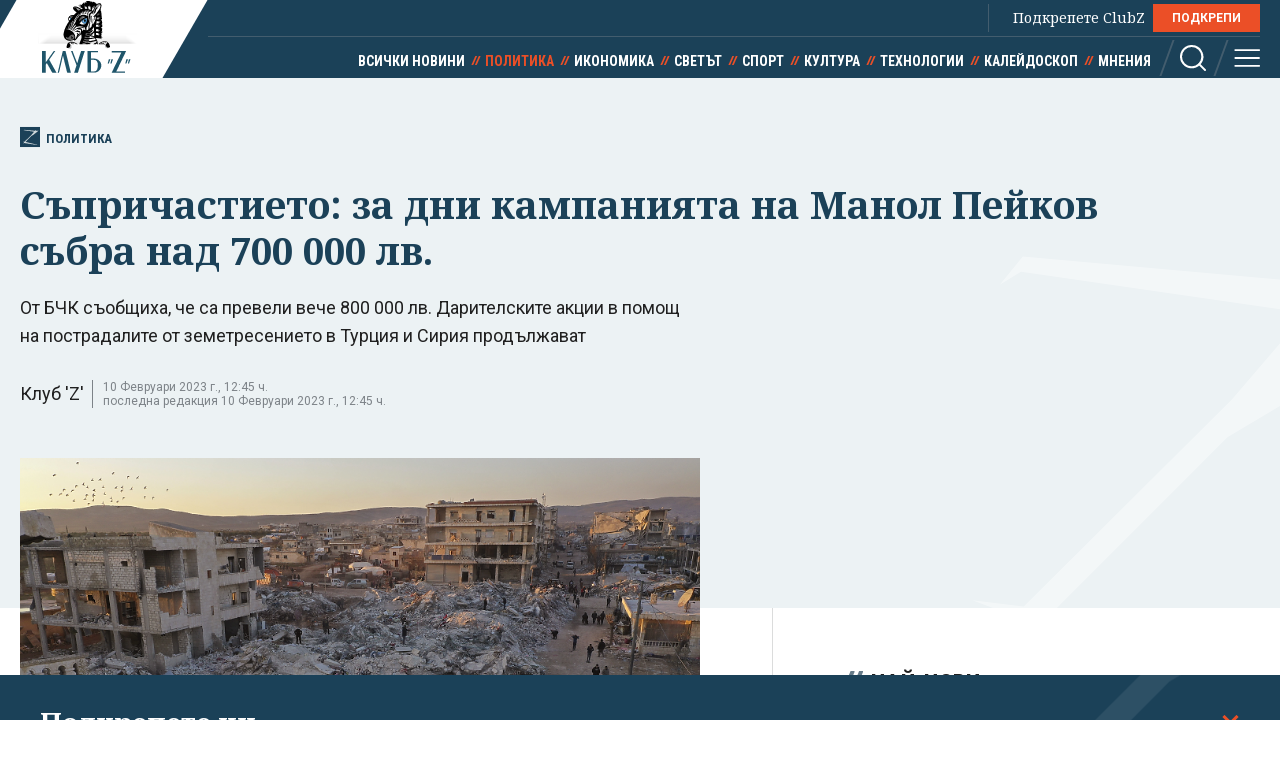

--- FILE ---
content_type: text/html; charset=utf-8
request_url: https://clubz.bg/132845
body_size: 12604
content:
<!DOCTYPE html>
<html lang="bg">
  <head>
    <meta charset="utf-8">
        <title>Съпричастието: за дни кампанията на Манол Пейков събра над 700 000 лв.</title>
      <meta http-equiv="X-UA-Compatible" content="IE=edge">
    <meta name="viewport" content="width=device-width, initial-scale=1">
    <meta name="description" content="От БЧК съобщиха, че са превели вече 800 000 лв. Дарителските акции в помощ на пострадалите от земетресението в Турция и Сирия продължават ">
    <link rel="canonical" href="https://clubz.bg/132845">
    <meta name="robots" content="index, follow">
    <meta property="og:type" content="article"/>
    <meta property="og:url" content="https://clubz.bg/132845">
    <meta property="og:title" content="Съпричастието: за дни кампанията на Манол Пейков събра над 700 000 лв.">
    <meta property="og:description" content="От БЧК съобщиха, че са превели вече 800 000 лв. Дарителските акции в помощ на пострадалите от земетресението в Турция и Сирия продължават ">
    <meta property="og:image" content="/media/085/alepo-9-02023-ap-bta.og.jpg">
    <meta property="fb:app_id" content="430156924250461">
    <meta name="facebook-domain-verification" content="g61j35emk89k7aggbrw4gsl4h462sw" />
    <meta name="twitter:card" content="summary_large_image"/>
		<meta name="twitter:site" content="@clubz_bg"/>
		<meta name="twitter:title" content="Съпричастието: за дни кампанията на Манол Пейков събра над 700 000 лв.">
		<meta name="twitter:description" content="От БЧК съобщиха, че са превели вече 800 000 лв. Дарителските акции в помощ на пострадалите от земетресението в Турция и Сирия продължават ">
		<meta name="twitter:creator" content="@clubz_bg"/>
		<meta property="twitter:url" content="https://clubz.bg/132845" />
		<meta name="twitter:image" content="https://clubz.bg/media/085/alepo-9-02023-ap-bta.og.jpg"/>
    <link rel="preconnect" href="https://fonts.googleapis.com">
    <link rel="preconnect" href="https://fonts.gstatic.com" crossorigin>
    <link href="https://fonts.googleapis.com/css2?family=Noto+Serif:ital,wght@0,400;0,700;1,400&family=Roboto+Condensed:wght@400;700&family=Roboto:wght@400;600;700&display=swap" rel="stylesheet">
    <link rel="stylesheet" href="/assets/css/styles.css?v=27">
    <link rel="stylesheet" href="/dom/clubz.css?v=27">
    <script type="text/javascript" src="/dom/clubz.js?v=27" async=""></script>
    <script async src="https://securepubads.g.doubleclick.net/tag/js/gpt.js"></script>
          <script type="text/javascript">
        window.googletag = window.googletag || {cmd: []};
          googletag.cmd.push(function() {

              const clubzMappingLeaderboard = googletag.sizeMapping()
              .addSize([992, 0], [[1000, 300], [728, 90], [940, 90], [970, 250], [940, 200], [940, 220],])
              .addSize([767, 0], [[336, 120], [320, 100], [336, 100], [336, 280], [320, 50], [300, 100], [300, 50]])
              .addSize([0, 0], [[336, 120], [320, 100], [336, 100], [336, 280], [320, 50], [300, 100], [300, 50]])
              .build();
              const clubzMappingArticle = googletag.sizeMapping()
              .addSize([992, 0], [[750, 300], [750, 200]])
              .addSize([767, 0], [[750, 300], [750, 200]])
              .addSize([0, 0], [])
              .build();

              googletag.defineSlot('/149508300/ClubZ/ClubZ_ip_bottom-article', [[750, 300], [750, 200]], 'div-gpt-ad-1687952888758-0').defineSizeMapping(clubzMappingArticle).addService(googletag.pubads());
              googletag.defineSlot('/149508300/ClubZ/ClubZ_ip_lb_top', [[320, 50], [1000, 300], [970, 250], [728, 90], [940, 90], [940, 200], [940, 220], [300, 100], [300, 50], [320, 100]], 'div-gpt-ad-1687952941261-0').defineSizeMapping(clubzMappingLeaderboard).addService(googletag.pubads());
              googletag.defineSlot('/149508300/ClubZ/ClubZ_ip_Native_article', [10, 30], 'div-gpt-ad-1687953007193-0').addService(googletag.pubads());
              googletag.defineSlot('/149508300/ClubZ/ClubZ_ip_rect_3rd', [[300, 250], [336, 280], [300, 600]], 'div-gpt-ad-1687953057163-0').addService(googletag.pubads());
              googletag.defineSlot('/149508300/ClubZ/ClubZ_ip_rect_second', [[300, 250], [336, 280], [300, 600]], 'div-gpt-ad-1687953094102-0').addService(googletag.pubads());
              googletag.defineSlot('/149508300/ClubZ/ClubZ_ip_rect_top', [[300, 250], [336, 280], [300, 600]], 'div-gpt-ad-1687953133983-0').addService(googletag.pubads());
              googletag.defineSlot('/149508300/ClubZ/ClubZ_ip_toplayer', [[320, 480], [800, 600]], 'div-gpt-ad-1687953177240-0').addService(googletag.pubads());
              googletag.defineSlot('/149508300/ClubZ/ClubZ_smart_ip_Anchor', [[320, 100], [300, 50], [300, 100], [320, 50]], 'div-gpt-ad-1687953300804-0').addService(googletag.pubads());


              googletag.pubads().enableSingleRequest();
              googletag.pubads().collapseEmptyDivs();
              googletag.enableServices();
          });
      </script>
        <!--script>
    (function(w, d, s, l, i) {
      w[l] = w[l] || [];
      w[l].push({
        'gtm.start': new Date().getTime(),
        event: 'gtm.js'
      });
      var f = d.getElementsByTagName(s)[0],
        j = d.createElement(s),
        dl = l != 'dataLayer' ? '&l=' + l : '';
      j.async = true;
      j.src = 'https://www.googletagmanager.com/gtm.js?id=' + i + dl;
      f.parentNode.insertBefore(j, f);
    })(window, document, 'script', 'dataLayer', 'GTM-11111111');
    </script-->
    <script async src="https://www.googletagmanager.com/gtag/js?id=G-16BY5CHYNB"></script>
    <script>
      window.dataLayer = window.dataLayer || [];
      function gtag(){dataLayer.push(arguments);}
      gtag('js', new Date());
      gtag('config', 'G-16BY5CHYNB');
    </script>
    <script async src="https://www.googletagmanager.com/gtag/js?id=UA-48529388-1"></script>
    <script>
      window.dataLayer = window.dataLayer || [];
      function gtag(){dataLayer.push(arguments);}
      gtag('js', new Date());
      gtag('config', 'UA-48529388-1');
    </script>
    <!--script type="text/javascript">
		var w2g = w2g || {};
        w2g.cmd = w2g.cmd || [];
		w2g.hostname = 'clubz.bg';
	    var script = document.createElement('script');
        script.setAttribute('src', '//lib.wtg-ads.com/lib.min.js');
        script.setAttribute('async', true);
        document.querySelector('head').appendChild(script);
        w2g.cmd.push(function() {
    		w2g.run();
		});
    </script--> 
    <script type="application/ld+json">
    {
    "@context": "https:\/\/schema.org",
    "@type": "NewsMediaOrganization",
    "name": "Клуб Зебра Медия",
    "url": "https:\/\/clubz.bg",
    "logo": "https:\/\/clubz.bg\/assets\/images\/logo.svg"
}
    </script>
    <!--script type="text/javascript" src="https://lib.wtg-ads.com/lib.min.js" async=""></script-->
    <!--script src="/dom/quantcast.choice.js" async></script-->
    <script id="mcjs">!function(c,h,i,m,p){m=c.createElement(h),p=c.getElementsByTagName(h)[0],m.async=1,m.src=i,p.parentNode.insertBefore(m,p)}(document,"script","https://chimpstatic.com/mcjs-connected/js/users/c1c168a64c2413ab2c6cf2660/7c159756d7e88042ae2d2e690.js");</script>
  </head>
  <body>
    <noscript><iframe src="https://www.googletagmanager.com/ns.html?id=GTM-NN2HJGH" height="0" width="0" style="display:none;visibility:hidden"></iframe></noscript>
    <div class="global-inner-wrapper">
    <!-- ClubZ_ip_toplayer -->
    <div id='div-gpt-ad-1687953177240-0'>
      <script>
        googletag.cmd.push(function() { googletag.display('div-gpt-ad-1687953177240-0'); });
      </script>
    </div>
      <div id="desktop-mobile-pushdown"></div>
      <header class="page-header">
        <div class="inner-wrapper">
          <a href="/" class="logo">
            <img width="179" height="100" src="/assets/images/logo.svg" alt="Клуб 'Z'">
          </a>
          <div class="header-right">
            <a class="all-news" href="/news">Всички новини</a>
            <div class="main-menu">
              <ul class="top-menu">
                <!--li><a href="">Вход</a></li-->
                <!--li><a href="">Регистрация</a></li-->
                <li class="support-clubz">Подкрепете ClubZ <a href="/podkrepete-ni" class="btn">ПОДКРЕПИ</a></li>
 		              </ul>
              <ul class="bottom-menu">
		                <li><a href="/news" target="_self" title="Всички новини">Всички новини</a></li>
		                <li class="active"><a href="/category/1" target="_self" title="Политика">Политика</a></li>
		                <li><a href="/category/2" target="_self" title="Икономика">Икономика</a></li>
		                <li><a href="/category/3" target="_self" title="Светът">Светът</a></li>
		                <li><a href="/category/4" target="_self" title="Спорт">Спорт</a></li>
		                <li><a href="/category/5" target="_self" title="Култура">Култура</a></li>
		                <li><a href="/category/7" target="_self" title="Технологии">Технологии</a></li>
		                <li><a href="/category/6" target="_self" title="Калейдоскоп">Калейдоскоп</a></li>
		                <li><a href="/category/8" target="_self" title="Мнения">Мнения</a></li>
		                  <li class="header-options">
                    <div class="search-wrapper">
                      <a class="search">
                        <svg class="icon" width="26" height="26" viewBox="0 0 26 26">
                          <use href="/assets/images/defs/svg/sprite.defs.svg#icon_search_26px"></use>
                        </svg>
                      </a>
                      <form class="search-form" action="/search" method="get">
                        <input type="text" name="q" placeholder="Какво търсиш">
                        <input type="submit" value="">
                        <svg class="icon icon-search" width="26" height="26" viewBox="0 0 26 26">
                          <use href="/assets/images/defs/svg/sprite.defs.svg#icon_search_26px"></use>
                        </svg>
                        <svg class="icon close-search" width="15" height="15" viewBox="0 0 15 15">
                          <use href="/assets/images/defs/svg/sprite.defs.svg#close"></use>
                        </svg>
                      </form>
                    </div>
                    <div>
                      <a class="hamburger-btn">
                        <svg class="icon" width="26" height="26" viewBox="0 0 26 26">
                          <use href="/assets/images/defs/svg/sprite.defs.svg#icon_menu_26px"></use>
                        </svg>
                      </a>
                    </div>
                  </li>
              </ul>
            </div>
          </div>
        </div>
      </header>
      <nav class="hidden-menu-wrapper">
        <a class="close-menu">
          <svg class="icon" width="21" height="21" viewBox="0 0 21 21">
            <use href="/assets/images/defs/svg/sprite.defs.svg#close"></use>
          </svg>
        </a>
        <ul class="hidden-menu">
 					<li><a href="/news" target="_self" title="Всички новини">Всички новини</a></li>
			<ul class="sub-menu">
					</ul>
					<li class="active"><a href="/category/1" target="_self" title="Политика">Политика</a></li>
			<ul class="sub-menu">
						<li><a href="/category/50" target="_self" title="Образование">Образование</a></li>
						<li><a href="/category/49" target="_self" title="Закон и ред">Закон и ред</a></li>
						<li><a href="/category/48" target="_self" title="Здравеопазване">Здравеопазване</a></li>
						<li><a href="/category/47" target="_self" title="Социална">Социална</a></li>
					</ul>
					<li><a href="/category/2" target="_self" title="Икономика">Икономика</a></li>
			<ul class="sub-menu">
						<li><a href="/category/81777" target="_self" title="Туризъм">Туризъм</a></li>
						<li><a href="/category/51" target="_self" title="Бизнес">Бизнес</a></li>
						<li><a href="/category/52" target="_self" title="Финанси">Финанси</a></li>
						<li><a href="/category/53" target="_self" title="Екология">Екология</a></li>
					</ul>
					<li><a href="/category/3" target="_self" title="Светът">Светът</a></li>
			<ul class="sub-menu">
						<li><a href="/category/54" target="_self" title="Брюксел">Брюксел</a></li>
						<li><a href="/category/81780" target="_self" title="Войната">Войната</a></li>
					</ul>
					<li><a href="/category/4" target="_self" title="Спорт">Спорт</a></li>
			<ul class="sub-menu">
						<li><a href="/category/55" target="_self" title="Футбол БГ">Футбол БГ</a></li>
						<li><a href="/category/56" target="_self" title="Футбол свят">Футбол свят</a></li>
						<li><a href="/category/57" target="_self" title="Всички">Всички</a></li>
					</ul>
					<li><a href="/category/5" target="_self" title="Култура">Култура</a></li>
			<ul class="sub-menu">
						<li><a href="/category/58" target="_self" title="Филми">Филми</a></li>
						<li><a href="/category/59" target="_self" title="Театър">Театър</a></li>
						<li><a href="/category/60" target="_self" title="Музика">Музика</a></li>
						<li><a href="/category/61" target="_self" title="Литература">Литература</a></li>
					</ul>
					<li><a href="/category/7" target="_self" title="Технологии">Технологии</a></li>
			<ul class="sub-menu">
						<li><a href="/category/66" target="_self" title="Наука">Наука</a></li>
						<li><a href="/category/65" target="_self" title="Интернет">Интернет</a></li>
						<li><a href="/category/64" target="_self" title="Коли">Коли</a></li>
					</ul>
					<li><a href="/category/6" target="_self" title="Калейдоскоп">Калейдоскоп</a></li>
			<ul class="sub-menu">
						<li><a href="/category/63" target="_self" title="Животът">Животът</a></li>
						<li><a href="/category/62" target="_self" title="Любопитно">Любопитно</a></li>
						<li><a href="/minalo" target="_self" title="Минало">Минало</a></li>
					</ul>
					<li><a href="/category/8" target="_self" title="Мнения">Мнения</a></li>
			<ul class="sub-menu">
						<li><a href="/category/69" target="_self" title="Интервюта">Интервюта</a></li>
						<li><a href="/category/68" target="_self" title="Коментари">Коментари</a></li>
						<li><a href="/category/67" target="_self" title="Анализи">Анализи</a></li>
						<li><a href="/feiletonat" target="_self" title="Фейлетонът">Фейлетонът</a></li>
						<li><a href="/dnevnikat-na-edna-harkivchanka" target="_self" title="Дневникът на една харкивчанка">Дневникът на една харкивчанка</a></li>
					</ul>
		          	<!--li><a href="">Вход</a></li-->
          	<!--li><a href="">Регистрация</a></li-->
          	<!--li class="support-clubz"><a href="">Подкрепете ClubZ</a> <a href="" class="btn">ПОДКРЕПИ</a></li-->
          	<li>
            <form class="search-form" action="/search" method="get">
              <input type="text" name="q" value="" placeholder="Какво търсиш">
              <input type="submit" value="">
              <svg class="icon icon-search" width="26" height="26" viewBox="0 0 26 26">
                <use href="/assets/images/defs/svg/sprite.defs.svg#icon_search_26px"></use>
              </svg>
            </form>
          </li>
        </ul>
      </nav>
      <div class="global-overlay"></div>
      <div id="fb-root"></div>
      <script async defer crossorigin="anonymous" src="https://connect.facebook.net/en_US/sdk.js#xfbml=1&version=v21.0"></script>
        <script type="application/ld+json">
        {
    "@context": "https:\/\/schema.org\/",
    "@type": "BreadcrumbList",
    "itemListElement": [
        {
            "@type": "ListItem",
            "position": 1,
            "name": "Начало",
            "item": "https:\/\/clubz.bg"
        },
        {
            "@type": "ListItem",
            "position": 2,
            "name": "Политика",
            "item": "https:\/\/clubz.bg\/category\/1"
        },
        {
            "@type": "ListItem",
            "position": 3,
            "name": "Съпричастието: за дни кампанията на Манол Пейков събра над 700 000 лв."
        }
    ]
}
      </script>
        <script type="text/javascript">
var w2g = w2g || {};
w2g.targeting = {
  data_cat_id: ['11'],
  data_cat_name: ['Политика'],
  data_id: ['132845'],
};
</script>
<script type="application/ld+json">
{
    "@context": "https:\/\/schema.org",
    "@type": "NewsArticle",
    "mainEntityOfPage": {
        "@type": "WebPage",
        "@id": "https:\/\/clubz.bg\/132845"
    },
    "headline": "Съпричастието: за дни кампанията на Манол Пейков събра над 700 000 лв.",
    "image": "https:\/\/clubz.bg\/media\/085\/alepo-9-02023-ap-bta.l.webp",
    "author": {
        "@type": "Person",
        "name": "Клуб 'Z'",
        "url": "https:\/\/clubz.bg\/team"
    },
    "publisher": {
        "@type": "Organization",
        "name": "Клуб 'Z'",
        "logo": {
            "@type": "ImageObject",
            "url": "\/assets\/images\/logo.svg"
        }
    },
    "datePublished": "2023-02-10T12:12:34+02:00",
    "dateModified": "2023-02-10T12:45:10+02:00"
}
</script>
<div class="article-header hero-section">
  <div class="banner-wrapper">
    <!-- ClubZ_ip_lb_top -->
    <div id='div-gpt-ad-1687952941261-0'>
      <script>
        googletag.cmd.push(function() { googletag.display('div-gpt-ad-1687952941261-0'); });
      </script>
    </div>
  </div>
  <div id="wtg-check" data-cat-id="11" data-cat-name="politika" data-id="132845"
    class="inner-wrapper">
    <a href="/category/1" class="category-icon" title="132845 - Политика">
      <svg class="icon" width="52" height="57" viewBox="0 0 52 57">
        <use href="/assets/images/defs/svg/sprite.defs.svg#icon_logo"></use>
      </svg>
      Политика    </a>
    <h1>Съпричастието: за дни кампанията на Манол Пейков събра над 700 000 лв.</h1>
    <p class="article-summary">От БЧК съобщиха, че са превели вече 800 000 лв. Дарителските акции в помощ на пострадалите от земетресението в Турция и Сирия продължават</p>
    <div class="additional-article-info">
          <a>Клуб 'Z'</a>
           <span class="date">
        10 Февруари 2023 г., 12:45 ч.        <span>последна редакция 10 Февруари 2023 г., 12:45 ч.</span>
      </span>
   	       <div class="article-socials">
        <!-- TODO: why are mobile socials missing -->
        <!-- <a href="" class="share-item viber-share">
            <svg class="icon" width="26" height="26" viewBox="0 0 26 26">
              <use href="/assets/images/defs/svg/sprite.defs.svg#icon_viber_26px"></use>
            </svg>
          </a>
          <a href="" class="share-item messenger-share">
            <svg class="icon" width="26" height="26" viewBox="0 0 26 26">
              <use href="/assets/images/defs/svg/sprite.defs.svg#icon_messenger_26px"></use>
            </svg>
          </a>
          <a href="" class="share-item facebook-share no-count">
            <span class="icon-wrapper">
              <svg class="icon" width="26" height="26" viewBox="0 0 26 26">
                <use href="/assets/images/defs/svg/sprite.defs.svg#icon_facebook_26px"></use>
              </svg>
            </span>
          </a> -->

        <div class="facebook-with-count">
          <div class="fb-share-button" data-href="/132845" data-layout="button_count" data-size="large">
            <a target="_blank" href="" class="fb-xfbml-parse-ignore">Споделяне</a>
          </div>
        </div>
      </div>
    </div>
  </div>
</div>

<div class="inner-wrapper">
  <div class="main-layout bordered-layout">
    <section class="main-column article-content">
                <div class="main-article-img img-wrapper">
        <picture>
          <source media="(min-width: 576px)"
            srcset="/media/085/alepo-9-02023-ap-bta.l.webp 1x, /media/085/alepo-9-02023-ap-bta.l.webp 2x">
          <img width="375" height="250" src="/media/085/alepo-9-02023-ap-bta.l.webp" srcset="/media/085/alepo-9-02023-ap-bta.l.webp 2x"
            alt="Съпричастието: за дни кампанията на Манол Пейков събра над 700 000 лв.">
        </picture>
              <div class="img-footer">
          <span class="credit">9 февруари 2023 г. Алепо, Сирия. Снимка АП/БТА</span>
          <span class="name"></span>
        </div>
              </div>
                <div class="article-text">
        <p>В края на вчерашния ден събраната сума от дарения по кампанията на издателя Манол Пейков за пострадалите от земетресението в Турция надхвърли <strong>700 хил. лв.</strong></p>

<p>"Общата похарчена сума за засегнатите от земетресението до момента е 210,579 лева и 28 стотинки.</p>

<p>Общата събрана от в а с (по моите сметки) сума надвишава 700,000 лева (с други думи, остава все още непохарчена сума от около 500,000 лева)", съобщи той и даде подробен отчет къде са отишли средствата:</p>
        <div class="banner-wrapper-small desktop-hidden">
          <!-- ClubZ_ip_rect_top -->
           <div id="rect_top_mobile">
            <script>
              googletag.cmd.push(function() { googletag.display("div-gpt-ad-1687953133983-0"); });
            </script>
          </div>
        </div>

<p><strong>Скъпи приятели, днес платих:</strong></p>

<p>• 2,208 поларени палта (21,461 лв и 76 ст);</p>

<p>• 1,248 плетени пуловера (17,571 лв и 84 ст);</p>

<p>• 1,530 чифта дамски/детски ботуши (22,567 лв и 50 ст);</p>

<p>• 330 чифта цели мъжки обувки (5.834 лв и 40 ст);</p>

<p>• 3,080 пуловерни блузи (20,266 лв и 40 ст);</p>

<p>• 700 вълнени одеала тип "родопско" (28,080 лв);</p>

<p>• 4,000 чифта вълнени чорапи (21,600 лв);</p>

<p>• 1,140 пауърбанки (18,183 лв);</p>

<p>• 26 мобилни соларни системи (939 лв и 40 ст);</p>

<p>• 320 челника (2,472 лв);</p>

<p>• 112 далекобойни фенера (3,696 лв);</p>

<p>• 80 малки палатки (2,288 лв);</p>

<p>• 24 тона брашно тип 500 (22,560 лв).</p>

<p>Общата похарчена сума за засегнатите от земетресението до момента е 210,579 лева и 28 стотинки.</p>

<p>Общата събрана от в а с (по моите сметки) сума надвишава 700,000 лева (с други думи, остава все още непохарчена сума от около 500,000 лева).</p>

<p>Пунктовете в София, Пловдив, Асеновград остават същите.</p>

<p><em><strong>Припомням и сметката за дарения:</strong></em></p>

<p><em><strong>BG39DEMI92405000305527</strong></em></p>

<p><em><strong>Търговска банка Д</strong></em></p>

<p><em><strong>BIC: DEMIBGSF</strong></em></p>

<p><em><strong>Титуляр: Манол Костадинов Пейков</strong></em></p>

<p><em><strong>Основание: За пострадалите от земетресението.</strong></em></p>

<p><em><strong>PayPal: manolpeykov@yahoo.com</strong></em></p>

<p>Благодаря ви за всичко!</p>

<p><strong>Съпричастието ви надминава всички мои представи и очаквания.</strong></p>

<p><iframe allow="autoplay; clipboard-write; encrypted-media; picture-in-picture; web-share" allowfullscreen="true" frameborder="0" height="613" scrolling="no" src="https://www.facebook.com/plugins/post.php?href=https%3A%2F%2Fwww.facebook.com%2Fmanol.peykov%2Fposts%2F10160819004400152&amp;show_text=true&amp;width=500" style="border:none;overflow:hidden" width="500"></iframe></p>

<h2><strong>БЧК обяви, че са преведени събрани&nbsp;800 хил. лв.</strong></h2>

<p>Българският Червен кръст съобщи в четвъртък за първия превод&nbsp;чрез Международната федерация на Червения кръст и Червения полумесец (МФЧК/ЧП)&nbsp;в помощ на пострадалите от катастрофалното земетресение на 6 февруари 2023 г. Заявените суми са<strong>&nbsp;480 000 лв. за Турция&nbsp;и&nbsp;320 000 лв. за Сирия.&nbsp;</strong>Средствата са набрани по обявената още в първите часове Национална дарителска кампания на БЧК.<strong>&nbsp;След получаване на кодове за потвърждение на преводите, дарените от българското общество средства ще станат пряка помощ за пострадалите в двете държави.</strong><br />
<br />
Още в първия ден, от своя Фонд за бедствия, аварии и кризи,&nbsp;БЧК отпусна 5000 швейцарски франка, в отговор на спешния Апел на МФЧК/ЧП, който беше в размер на 70 млн. швейцарски франка –&nbsp;50 млн. за Турция&nbsp;и&nbsp;20 млн. за Сирия. Към днешна дата се събират&nbsp;200 млн. швейцарски франка –&nbsp;80 млн. в подкрепа на пострадалите чрез Сирийския арабски Червен полумесец и за 120 млн. за Турския Червен полумесец.</p>

<p>Всеки, който желае да подкрепи кампанията на БЧК в помощ на пострадалите от земетресението в Турция и Сирия може да го направи чрез специално разкритата банкова сметка:<br />
<br />
<em><strong>IBAN: BG64UNCR76301078660913<br />
<br />
или чрез&nbsp;SMS на стойност 1 лв. на&nbsp;кратък номер&nbsp;1466&nbsp;за всички мобилни оператори.</strong></em><br />
<br />
Българският Червен кръст изказва своята дълбока благодарност на хилядите индивидуални и корпоративни дарители за доверието и за оказаната подкрепа!</p>

<h2><strong>Ето и някои от възможностите, ако искате&nbsp;да помогнете:</strong></h2>

<p></p>

<article class="sm-horizontal-article" id="article.118285"><a class="img-wrapper" href="124770-ako_iskate_da_pomognete" target="_blank"><picture><img alt="Ако искате да помогнете" height="188" loading="lazy" src="/media/071/cherven-krast-sn.-cherven-krast_cr.s.webp" width="335" /></picture></a>

<div class="text-wrapper">
<h2><a href="124770-ako_iskate_da_pomognete" target="_blank">Ако искате да помогнете</a></h2>
</div>
</article>

<p></p>
      </div>
            <div class="trapezoid-block light read-more-block">
        <h2>Още по темата</h2>
        <ul>
                <li>
            <a href="/170148" title="Ако гражданското недоволство не прерасне в граждански вот, моделът пак ще оцелее" target="_blank">Ако гражданското недоволство не прерасне в граждански вот, моделът пак ще оцелее</a>
          </li>
                    <li>
            <a href="/170181" title=""Няма да е по сценарий на статуквото и няма да е "както винаги"" target="_blank">"Няма да е по сценарий на статуквото и няма да е "както винаги"</a>
          </li>
                    <li>
            <a href="/170175" title="Кюрдски сили влязоха в сблъсъци със сирийското правителство край Ракка" target="_blank">Кюрдски сили влязоха в сблъсъци със сирийското правителство край Ракка</a>
          </li>
                    <li>
            <a href="/170033" title="Турция разполага изтребители в Естония и Румъния" target="_blank">Турция разполага изтребители в Естония и Румъния</a>
          </li>
                  </ul>
      </div>
            <div class="trapezoid-block c-notofocation_content donate-inside">
        <h2>Подкрепете ни</h2>
        <div>
        <p>Уважаеми читатели, вие сте тук и днес, за да научите новините от България и света, и да прочетете актуални анализи и коментари от „Клуб Z“. Ние се обръщаме към вас с молба – имаме нужда от вашата подкрепа, за да продължим.
Вече години вие, читателите ни в 97 държави на всички континенти по света, отваряте всеки ден страницата ни в интернет в търсене на истинска, независима и качествена журналистика. Вие можете да допринесете за нашия стремеж към истината, неприкривана от финансови зависимости. Можете да помогнете единственият поръчител на съдържание да сте вие – читателите.</p>
        <a href="/podkrepete-ni" class="btn">Подкрепете ни</a>
        </div>
      </div>
      <div class="article-footer">
        <p></p>
                <div class="tags">
                    <a href="/kluchovi-dumi?tag=кампания">кампания</a>
                    <a href="/kluchovi-dumi?tag=земетресение">земетресение</a>
                    <a href="/kluchovi-dumi?tag=Турция">Турция</a>
                    <a href="/kluchovi-dumi?tag=Сирия">Сирия</a>
                    <a href="/kluchovi-dumi?tag=Манол Пейков">Манол Пейков</a>
                    <a href="/kluchovi-dumi?tag=БЧК">БЧК</a>
                  </div>
              </div>
      <div class="banner-wrapper-small mobile-hidden">
        <!-- ClubZ_ip_bottom-article -->
        <div id='div-gpt-ad-1687952888758-0'>
          <script>
            googletag.cmd.push(function() { googletag.display('div-gpt-ad-1687952888758-0'); });
          </script>
        </div>
      </div>
      <!-- TODO: comments section -->
      <!--div class="section comments-wrapper">
        <header>
          <h2>Коментари</h2>
          <small>10 коментара</small>
        </header>
        <form class="comment-item comment-form" action="">
          <div class="mobile-hidden avatar">
            <img src="./assets/images/avatar.jpg" alt="">
          </div>
          <div class="comment-content">
            <textarea name="" id="" placeholder="Добави коментар"></textarea>
            <input class="btn" type="submit" value="Публикуване">
            <p class="comment-message">Моля,<a href=""> влезте в профила си</a> или се
              <a href="">регистрирайте</a>, за да участвате в разговора!
            </p>
          </div>
        </form>
        <div class="comments-list">
          <div class="comment-item">
            <div class="avatar">
              <img src="./assets/images/avatar.jpg" alt="">
            </div>
            <div class="comment-content">
              <h3>Заглавие</h3>
              <p>Песента The Gambler е написана от
                Дон Шлитц през 1976 г. И
                впоследствие е записвана от
                различни изпълнители, включително
                Джони Кеш. Кени Роджърс обаче
                е този, който успява да направи
                песента успешна и разпознаваема.</p>
              <button class="upvote">
                <svg class="icon" width="24" height="24" viewBox="0 0 24 24">
                  <use href="./assets/images/defs/svg/sprite.defs.svg#icon_thumb_up_24px"></use>
                </svg>
                20
              </button>
              <button class="upvote">
                <svg class="icon" width="24" height="24" viewBox="0 0 24 24">
                  <use href="./assets/images/defs/svg/sprite.defs.svg#icon_thumb_down_24px"></use>
                </svg>
                5
              </button>
            </div>
          </div>
        </div>
        <div class="text-center">
          <button class="btn btn-invert">Още КОментари</button>
        </div>
      </div-->
    </section>

    <div class="side-column">
<!--  -->
	<div class="banner-wrapper-small mobile-hidden">
		<!-- ClubZ_ip_rect_top -->
	  	<div id='rect_top_desktop'>
			<script>
				googletag.cmd.push(function() { googletag.display('div-gpt-ad-1687953133983-0'); });
			</script>
		</div>
  	</div>
	<div class="banner-wrapper-small desktop-hidden">
		<!-- ClubZ_ip_rect_second -->
	  	<div id='rect_second_mobile'>
			<script>
				googletag.cmd.push(function() { googletag.display('div-gpt-ad-1687953094102-0'); });
			</script>
		</div>
	</div>
<!-- campaign  -->
<!-- campaign end -->
<!-- paid articles --> 
<!-- paid articles end -->
<!-- latest list -->
	<section class="section">
    	<h2 class="section-title"> Най-нови</h2>

     	<a href="/170232" target="_self" class="no-img-article">
         	<div class="text-content">
             	<h3>ДЕНЯТ В НЯКОЛКО РЕДА: "чия е "нашата България"</h3>
             	<small class="description">преди 1 час</small>
	         </div>
     	</a>
     	<a href="/170231" target="_self" class="no-img-article">
         	<div class="text-content">
             	<h3>ЕП спира ратифицирането на търговското споразумение със САЩ</h3>
             	<small class="description">преди 3 часа</small>
	         </div>
     	</a>
     	<a href="/170230" target="_self" class="no-img-article">
         	<div class="text-content">
             	<h3>Канада вече допуска за възможно нахлуването от страна на САЩ</h3>
             	<small class="description">преди 4 часа</small>
	         </div>
     	</a>
     	<a href="/170229" target="_self" class="no-img-article">
         	<div class="text-content">
             	<h3>Губернаторът на Калифорния призова европейците да се опълчат на Тръмп</h3>
             	<small class="description">преди 4 часа</small>
	         </div>
     	</a>
     	<a href="/170224" target="_self" class="no-img-article">
         	<div class="text-content">
             	<h3>А остават още цели три години!</h3>
             	<small class="description">преди 4 часа</small>
	         </div>
     	</a>
     	<a href="/170225" target="_self" class="no-img-article">
         	<div class="text-content">
             	<h3>Макрон: Предпочитам уважението пред грубата сила, върховенството на закона пред бруталността</h3>
             	<small class="description">преди 4 часа</small>
	         </div>
     	</a>
 	</section>
<!-- latest list end -->
<!-- most read list -->
	 <section class="section">
    	<h2 class="section-title"> Най-четени</h2>
     		<a href="/170185" target="_self" class="no-img-article">
         		<div class="text-content">
             		<h3>Докога ще продължат ледените дни – прогнозата</h3>
             	<small class="description">преди 14 часа</small>
	         </div>
     	</a>
     		<a href="/170193" target="_self" class="no-img-article">
         		<div class="text-content">
             		<h3>Президентските листи: секретари и съветници, лица на лявото, бивши социалисти и Слави Василев</h3>
             	<small class="description">преди 11 часа</small>
	         </div>
     	</a>
     		<a href="/170208" target="_self" class="no-img-article">
         		<div class="text-content">
             		<h3>Асен Василев за Радев: Изборът е на гражданите - България в силна Европа или орбановски троянски кон в ЕС</h3>
             	<small class="description">преди 8 часа</small>
	         </div>
     	</a>
     		<a href="/170197" target="_self" class="no-img-article">
         		<div class="text-content">
             		<h3>"Постът на главния прокурор не е личен мандат" - студенти завардиха кабинета на Сарафов (ВИДЕО)</h3>
             	<small class="description">преди 10 часа</small>
	         </div>
     	</a>
     		<a href="/170217" target="_self" class="no-img-article">
         		<div class="text-content">
             		<h3>Никола Минчев и Радан Кънев се разграничават от „С вас сме, г-н президент“</h3>
             	<small class="description">преди 7 часа</small>
	         </div>
     	</a>
     		<a href="/170209" target="_self" class="no-img-article">
         		<div class="text-content">
             		<h3>Z-Каст: Иран е на ръба. Тази протестна вълна не е като предишните</h3>
             	<small class="description">преди 5 часа</small>
	         </div>
     	</a>
 	</section>
<!-- poll -->
<!-- poll end -->
<!-- external links -->
<!-- external links end -->
	<div class="banner-wrapper-small mobile-hidden">
		<!-- ClubZ_ip_rect_second -->
		<div id='rect_second_desktop'>
			<script>
				googletag.cmd.push(function() { googletag.display('div-gpt-ad-1687953094102-0'); });
			</script>
		</div>
	</div>
	<div class="banner-wrapper-small desktop-hidden">
		<!-- ClubZ_ip_rect_3rd -->
		<div id='rect_3rd_mobile'>
			<script>
				googletag.cmd.push(function() { googletag.display('div-gpt-ad-1687953057163-0'); });
			</script>
		</div>
	</div>
	<div class="banner-wrapper-small mobile-hidden">
		<!-- ClubZ_ip_rect_3rd -->
		<div id='rect_3rd_desktop'>
			<script>
				googletag.cmd.push(function() { googletag.display('div-gpt-ad-1687953057163-0'); });
			</script>
		</div>
	</div>
	<!-- <div class="banner-wrapper-small mobile-hidden">
	</div> -->
</div>
  </div>
</div>

<!-- TODO: this now should be articles from the same category, read more is moved to aside -->
<section class="section dark-section">
  <div class="inner-wrapper">
    <h2 class="section-title">Политика</h2>
    <div class="article-3-grid-section">
            <article class="article-block">
        <a href="/170232" class="img-wrapper" title="ДЕНЯТ В НЯКОЛКО РЕДА: "чия е "нашата България"">
          <picture>
            <img width="335" height="188" src="/media/132/1000032796~11.s.webp"
              srcset="/media/132/1000032796~11.d.webp 2x" alt="ДЕНЯТ В НЯКОЛКО РЕДА: "чия е "нашата България"" loading="lazy">
          </picture>
        </a>
        <div class="text-wrapper">
          <a href="category/1" class="category">Политика</a>
          <h2>
            <a href="/170232" title="ДЕНЯТ В НЯКОЛКО РЕДА: "чия е "нашата България"">ДЕНЯТ В НЯКОЛКО РЕДА: "чия е "нашата България"</a>
          </h2>
        </div>
      </article>
            <article class="article-block">
        <a href="/170218" class="img-wrapper" title="Български избиратели зад граница: Ограничаването на секциите извън ЕС е „законодателен произвол“">
          <picture>
            <img width="335" height="188" src="/media/132/img_8384-1-.s.webp"
              srcset="/media/132/img_8384-1-.d.webp 2x" alt="Български избиратели зад граница: Ограничаването на секциите извън ЕС е „законодателен произвол“" loading="lazy">
          </picture>
        </a>
        <div class="text-wrapper">
          <a href="category/1" class="category">Политика</a>
          <h2>
            <a href="/170218" title="Български избиратели зад граница: Ограничаването на секциите извън ЕС е „законодателен произвол“">Български избиратели зад граница: Ограничаването на секциите извън ЕС е „законодателен произвол“</a>
          </h2>
        </div>
      </article>
            <article class="article-block">
        <a href="/170222" class="img-wrapper" title="Проф. Янаки Стоилов ще е докладчик по конституционното дело - законен ли е Сарафов">
          <picture>
            <img width="335" height="188" src="/media/132/anaki-stoilov~1.s.webp"
              srcset="/media/132/anaki-stoilov~1.d.webp 2x" alt="Проф. Янаки Стоилов ще е докладчик по конституционното дело - законен ли е Сарафов" loading="lazy">
          </picture>
        </a>
        <div class="text-wrapper">
          <a href="category/1" class="category">Политика</a>
          <h2>
            <a href="/170222" title="Проф. Янаки Стоилов ще е докладчик по конституционното дело - законен ли е Сарафов">Проф. Янаки Стоилов ще е докладчик по конституционното дело - законен ли е Сарафов</a>
          </h2>
        </div>
      </article>
            <article class="article-block">
        <a href="/170217" class="img-wrapper" title="Никола Минчев и Радан Кънев се разграничават от „С вас сме, г-н президент“">
          <picture>
            <img width="335" height="188" src="/media/132/radna-nikola.s.webp"
              srcset="/media/132/radna-nikola.d.webp 2x" alt="Никола Минчев и Радан Кънев се разграничават от „С вас сме, г-н президент“" loading="lazy">
          </picture>
        </a>
        <div class="text-wrapper">
          <a href="category/1" class="category">Политика</a>
          <h2>
            <a href="/170217" title="Никола Минчев и Радан Кънев се разграничават от „С вас сме, г-н президент“">Никола Минчев и Радан Кънев се разграничават от „С вас сме, г-н президент“</a>
          </h2>
        </div>
      </article>
            <article class="article-block">
        <a href="/170220" class="img-wrapper" title="ГЕРБ няма да се бори с Радев, обяви заместничка на Борисов">
          <picture>
            <img width="335" height="188" src="/media/132/sacheva-2.s.webp"
              srcset="/media/132/sacheva-2.d.webp 2x" alt="ГЕРБ няма да се бори с Радев, обяви заместничка на Борисов" loading="lazy">
          </picture>
        </a>
        <div class="text-wrapper">
          <a href="category/1" class="category">Политика</a>
          <h2>
            <a href="/170220" title="ГЕРБ няма да се бори с Радев, обяви заместничка на Борисов">ГЕРБ няма да се бори с Радев, обяви заместничка на Борисов</a>
          </h2>
        </div>
      </article>
            <article class="article-block">
        <a href="/170208" class="img-wrapper" title="Асен Василев за Радев: Изборът е на гражданите - България в силна Европа или орбановски троянски кон в ЕС">
          <picture>
            <img width="335" height="188" src="/media/132/asen-vasilev-bta~11.s.webp"
              srcset="/media/132/asen-vasilev-bta~11.d.webp 2x" alt="Асен Василев за Радев: Изборът е на гражданите - България в силна Европа или орбановски троянски кон в ЕС" loading="lazy">
          </picture>
        </a>
        <div class="text-wrapper">
          <a href="category/1" class="category">Политика</a>
          <h2>
            <a href="/170208" title="Асен Василев за Радев: Изборът е на гражданите - България в силна Европа или орбановски троянски кон в ЕС">Асен Василев за Радев: Изборът е на гражданите - България в силна Европа или орбановски троянски кон в ЕС</a>
          </h2>
        </div>
      </article>
          </div>
  </div>
</section>
<div id='div-gpt-ad-1687953007193-0'>
  <script>
    googletag.cmd.push(function() { googletag.display('div-gpt-ad-1687953007193-0'); });
  </script>
</div>
    </div>
    <footer class="page-footer">
      <div class="inner-wrapper">
        <div class="footer-top">
          <div class="footer-menu-wrapper">
            <a href="/">
              <svg class="icon" width="52" height="57" viewBox="0 0 52 57">
                <use href="/assets/images/defs/svg/sprite.defs.svg#icon_footer_logo"></use>
              </svg>
            </a>
            <ul class="footer-big-menu">
		              <li><a href="/news" target="_self" title="Всички новини">Всички новини</a></li>
		              <li class="active"><a href="/category/1" target="_self" title="Политика">Политика</a></li>
		              <li><a href="/category/2" target="_self" title="Икономика">Икономика</a></li>
		              <li><a href="/category/3" target="_self" title="Светът">Светът</a></li>
		              <li><a href="/category/4" target="_self" title="Спорт">Спорт</a></li>
		              <li><a href="/category/5" target="_self" title="Култура">Култура</a></li>
		              <li><a href="/category/7" target="_self" title="Технологии">Технологии</a></li>
		              <li><a href="/category/6" target="_self" title="Калейдоскоп">Калейдоскоп</a></li>
		              <li><a href="/category/8" target="_self" title="Мнения">Мнения</a></li>
		            </ul>
          </div>
          <div class="socials">
            <a href="https://www.facebook.com/MediaClubZ" target="_blank">
              <svg class="icon" width="42" height="42" viewBox="0 0 42 42">
                <use href="/assets/images/defs/svg/sprite.defs.svg#icon_facebook_42px"></use>
              </svg>
            </a>
            <a href="https://twitter.com/clubz_bg/" target="_blank">
              <svg class="icon" width="42" height="42" viewBox="0 0 42 42">
                <use href="/assets/images/defs/svg/sprite.defs.svg#icon_instagram_42px"></use>
              </svg>
            </a>
          </div>
          <ul class="footer-small-menu">
		            <li><a href="/agreement" target="_self" title="Общи условия">Общи условия</a></li>
		            <li><a href="/politika-za-poveritelnost" target="_self" title="Политика за поверителност">Политика за поверителност</a></li>
		            <li><a href="/reklama" target="_self" title="Реклама">Реклама</a></li>
		            <li><a href="/contacts" target="_self" title="Контакти">Контакти</a></li>
		            <li><a href="/about-us" target="_self" title="За Клуб Z">За Клуб Z</a></li>
		            <li><a href="/team" target="_self" title="Екип">Екип</a></li>
		            <li><a href="/podkrepete-ni" target="_self" title="Подкрепете ни">Подкрепете ни</a></li>
		          </ul>
        </div>
        <div class="footer-bottom abf">
          <a href="" target="_blank">
            <img src="/img/Logo-ABF.png" alt='Фондация "Америка за България"'>
            <p class="copyright">Подкрепата за Фондация "Клуб Зебра" е осигурена от Фондация "Америка за България". Изявленията и мненията, изразени тук, принадлежат единствено на Фондация "Клуб Зебра" и не отразяват непременно вижданията на Фондация "Америка за България" или нейните партньори.</p>
          </a>
        </div>
        <div class="footer-bottom">
          <p class="copyright">Издател на www.clubz.bg е „Клуб Зебра Медия“ ЕООД, София, ул. "Алеко Константинов" 3. Всички права запазени 2023 „Клуб Зебра Медия“ ЕООД.
            <br />
            Препечатването на материали, снимки и видео от www.clubz.bg без разрешение ще бъде преследвано по съдебен път, съгласно <a href="/agreement" target="_blank">ОБЩИТЕ УСЛОВИЯ</a>
          </p>
        </div>
      </div>
    </footer>
    <div class="inner-wrapper notofocation" id="show" >
      <div class="trapezoid-block c-notofocation_content">
        <a onclick="closeDonate();" class="icon-text" id="btn-local"></a>
        <h2>Подкрепете ни</h2>
        <div>
        <p>Уважаеми читатели, вие сте тук и днес, за да научите новините от България и света, и да прочетете актуални анализи и коментари от „Клуб Z“. Ние се обръщаме към вас с молба – имаме нужда от вашата подкрепа, за да продължим.
Вече години вие, читателите ни в 97 държави на всички континенти по света, отваряте всеки ден страницата ни в интернет в търсене на истинска, независима и качествена журналистика. Вие можете да допринесете за нашия стремеж към истината, неприкривана от финансови зависимости. Можете да помогнете единственият поръчител на съдържание да сте вие – читателите.</p>
        <a href="/podkrepete-ni" class="btn">Подкрепете ни</a>
        </div>
      </div>
    </div>
    <!-- ClubZ_smart_ip_Anchor -->
    <div id='div-gpt-ad-1687953300804-0'>
      <script>
        googletag.cmd.push(function() { googletag.display('div-gpt-ad-1687953300804-0'); });
      </script>
    </div>
    <!-- Quantcast Tag -->
    <script type="text/javascript">
    window._qevents = window._qevents || [];
    (function() {
    var elem = document.createElement('script');
    elem.src = (document.location.protocol == "https:" ? "https://secure" : "http://edge") + ".quantserve.com/quant.js";
    elem.async = true;
    elem.type = "text/javascript";
    var scpt = document.getElementsByTagName('script')[0];
    scpt.parentNode.insertBefore(elem, scpt);
    })();
    window._qevents.push({
    qacct:"p-kh3hW6NERCDHg",
    uid:"__INSERT_EMAIL_HERE__"
    });
    </script>
 
    <noscript>
    <div style="display:none;">
    <img src="//pixel.quantserve.com/pixel/p-kh3hW6NERCDHg.gif" border="0" height="1" width="1" alt="Quantcast"/>
    </div>
    </noscript>
    <!-- End Quantcast tag -->
    <script src="/assets/js/script.js?v=27"></script>
    <script>
        (function (d, s, id) {
            var js, fjs = d.getElementsByTagName(s)[0];
            if (d.getElementById(id)) return;
            js = d.createElement(s); js.id = id;
            js.src = "//connect.facebook.net/en_US/sdk.js#xfbml=1&version=v2.5&appId=443271375714375";
            fjs.parentNode.insertBefore(js, fjs);
        }(document, 'script', 'facebook-jssdk'));
        jQuery(document).ready(function ($) {
            $(window).bind("load resize", function () {
                setTimeout(function () {
                    var container_width = $('.fb-page-container').width();
                    $('.fb-page-container').html('<div class="fb-page" ' +
                        'data-href="https://www.facebook.com/MediaClubZ"' +
                        ' data-width="' + container_width + '" data-adapt-container-width="true" data-hide-cover="false" data-show-facepile="true"><div class="fb-xfbml-parse-ignore"><blockquote cite="https://www.facebook.com/MediaClubZ"><a href="https://www.facebook.com/MediaClubZ">Club Z</a></blockquote></div></div>');
                    FB.XFBML.parse();
                }, 100);
            });
        });
    </script>
  </body>
</html>

--- FILE ---
content_type: text/html; charset=utf-8
request_url: https://www.google.com/recaptcha/api2/aframe
body_size: 267
content:
<!DOCTYPE HTML><html><head><meta http-equiv="content-type" content="text/html; charset=UTF-8"></head><body><script nonce="yPQ6580Yy_S--Ia8MIIS1w">/** Anti-fraud and anti-abuse applications only. See google.com/recaptcha */ try{var clients={'sodar':'https://pagead2.googlesyndication.com/pagead/sodar?'};window.addEventListener("message",function(a){try{if(a.source===window.parent){var b=JSON.parse(a.data);var c=clients[b['id']];if(c){var d=document.createElement('img');d.src=c+b['params']+'&rc='+(localStorage.getItem("rc::a")?sessionStorage.getItem("rc::b"):"");window.document.body.appendChild(d);sessionStorage.setItem("rc::e",parseInt(sessionStorage.getItem("rc::e")||0)+1);localStorage.setItem("rc::h",'1768944836637');}}}catch(b){}});window.parent.postMessage("_grecaptcha_ready", "*");}catch(b){}</script></body></html>

--- FILE ---
content_type: text/css
request_url: https://clubz.bg/dom/clubz.css?v=27
body_size: 1518
content:
/* clubz stylesheet definitions
 * aip solutions ltd' 2022
 * support@aip.solutions
 */
a.btn-edit			{display:inline-block;margin-left:10px;border-radius:16px;line-height:1em;padding:6px 18px;color:#000;font-size:14px;background:#FFEA00;}
a.btn-edit:hover	{font-weight:bold;}
.search-form input[type=text] {color:#1b4158;}
.section-opinion .card-item .img-wrapper {height:300px;}
/* popup */
iframe.popup		{position:fixed;border:none;outline:none;width:100%;height:100%;top:0;left:0;z-index:100;opacity:0;transition:opacity 0.6s;background:rgba(0,0,0,.3);}
body.popup			{margin:0px;padding:0;width:100%;}
.popup .login		{position:relative;box-sizing:border-box;background:#fff;max-width:600px;}
.close-btn			{display:block;position:absolute;right:35px;top:35px;height:40px;width:40px;cursor:pointer;transition:transform .4s;z-index:2;}
.close-btn:hover	{transform:rotate(90deg);}
.close-btn::before, .close-btn::after
					{position:absolute;display:inline-block;content:"";top:50%;left:0;margin-top:-1px;width:100%;height:3px;background:#000;transform:rotate(45deg);}
.close-btn::after	{transform:rotate(-45deg);}
.banner-wrapper		{text-align:center;margin-bottom:10px;}
.banner-margin		{text-align:center;margin:38px 0 -30px;}
.banner-wrapper-small{text-align:center;margin:35px 0 0;}
.hp					{margin:0 0 20px;}
.footer-bottom.abf img{width:100px;float:left;margin-right:20px;}
.footer-bottom.abf p{font-size:15px;text-align:left;position: relative;margin-right: 10px;}
.footer-bottom.abf::after{content:'';display:block;clear: both;}
.z-cast	 {background: #1b4158;padding: 10px;}
.z-cast>div	 {background: #fff;padding: 0;}
.z-cast header {margin: 0;padding: 5px;}
.z-cast	.img-article {width:100%;margin:0;padding:0 5px 5px;}
.z-cast	.section-heading h2{font-size:16px;padding-left:18px;}
.z-cast .section-title::before{width:14px;height:14px;}
.z-cast iframe{display:block;width: 100%;height: auto;aspect-ratio: 4 / 3;}
.z-cast .img-article::before{display:none;}
.z-cast a.show-more{margin:0;}
.side-column a.show-more{margin-top:8px;float:right;}
/* .new-main .section{margin-top:30px;} */
.new-main .main-column, .new-main .side-column {
	padding-bottom: 30px;
}
@media only screen and (min-width: 720px) {
	.popup .login 	{display:block;margin:auto;margin-top:20%;padding:40px;}
}
@media only screen and (max-width: 991px){
	.memories-block .text-wrapper {position: unset;padding:20px 0;}
}
@media only screen and (min-width: 1120px) {
	footer .inner-wrapper				{font-size:0;}
	.footer-bottom 	{display:inline-block;width:50%;vertical-align:text-top;}
	.footer-bottom.abf	{padding-right:15px;position:relative;}
	.footer-bottom.abf p::after{content: '';position: absolute;top:0;right:0;width: 1px;height: 100%;background: #435d6e;}
}
@media only screen and (min-width:992px){
	.new-main{display: flex;-webkit-column-gap: 35px;-moz-column-gap: 35px;column-gap: 35px;}
	.new-main .special-article-grid-section{grid-template-columns:1fr 1fr 1fr;max-width:905px;margin-top:60px;}
	.special-article-grid-section .big-article{order:0;}
	.clmn-r section:nth-of-type(2) {margin-top:30px;}
	.z-cast	 {margin-top:30px;}
}
/*Iva add style 05-04-2023*/
li .btn-edit.donate											{background-color: #eb4f27;}
div.inner-wrapper.notofocation 								{max-height:0; max-width: 1310px;position: fixed;padding:0px; bottom: 0;z-index: 9999999;left: 0;right: 0;transition: max-height 1s ease-in-out;}
div.trapezoid-block.c-notofocation_content 					{padding: 30px 40px;}
div.trapezoid-block.c-notofocation_content.donate-inside 	{padding:31px 41px 36px;margin-bottom:35px;}
div.trapezoid-block.c-notofocation_content p 				{font-size: 14px;font-family:inherit;}
div.trapezoid-block.c-notofocation_content .icon-text 		{float:right;position: relative;text-decoration: none;width:25px;height:25px;cursor: pointer;}
div.trapezoid-block.c-notofocation_content .icon-text::before {background-color: #eb4f27;content: '';position: absolute;left: 14px;height: 20px;top: 8px;width: 3px;transform: rotate(45deg);}
div.trapezoid-block.c-notofocation_content .icon-text::after {background-color: #eb4f27;content: '';position: absolute;left: 14px;height: 20px;top: 8px;width: 3px;transform: rotate(-45deg);}
div.trapezoid-block.c-notofocation_content a.btn 			{margin:unset;margin-top:10px;}
/* end of stlesheets */

--- FILE ---
content_type: application/javascript; charset=utf-8
request_url: https://fundingchoicesmessages.google.com/f/AGSKWxVkrwTYw0YAux24KOJEzVgu2H337nRuY-6rGHwEJp8kvtzUvUze5TQybblGNYn2NGlVmqYSig1JrOBQhOkZ6k4-g-9oDuZEG7AOHSMx9O1uuqdqvTBVQl-FwgdnZq6e4GoZWOFhaJkOBfDICuE8Z4Fw9ilI-h2Kxig0JV2IitWIWvoXp-MsWazRDatz/_/ad_box./sl/assetlisting/?_300x250Banner_.tz/ads//adsidebar.
body_size: -1293
content:
window['43caf8b4-c90a-4b2c-9279-d02ddcc35e93'] = true;